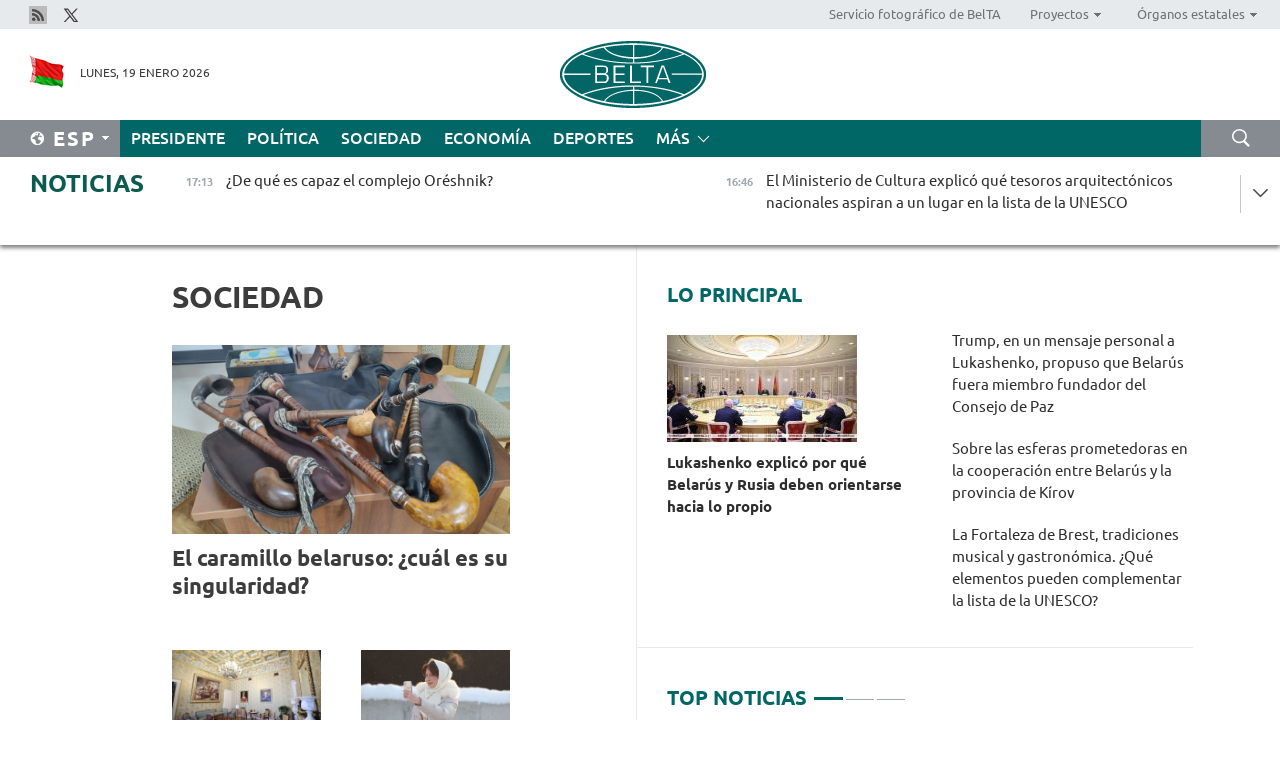

--- FILE ---
content_type: text/html; charset=UTF-8
request_url: https://esp.belta.by/society/page/40/?day=11&month=08&year=22
body_size: 12244
content:
    
    	<!DOCTYPE HTML>
	<html lang="es-ES" >
	<head  prefix="article: https://ogp.me/ns/article#">
		<title>Sociedad Página 40</title>
		<meta http-equiv="Content-Type" content="text/html; charset=utf-8">
                <meta name="viewport" content="width=device-width">
		<link rel="stylesheet" href="/styles/general_styles.css" type="text/css">
                                <link rel="stylesheet" href="/styles/styles2.css?1768833098" type="text/css">
                                <link rel="stylesheet" href="/styles/styles.css?1768833098" type="text/css">
                <link rel="stylesheet" href="/styles/tr_styles.css" type="text/css">
                            <link rel="icon" href="/desimages/fav.png" type="image/png">
		<meta name="keywords" content="Noticias de sociedad, noticias de la vida social, vida social, pensión, campaña de ingreso, centros docentes superiores de Belarús, vivienda en Belarús, educación superior, turismo y agroturismo en Belarús">
		<meta name="description" content="Noticias de sociedad. Turismo en Belarús Página 40">
                
                <link rel = "canonical" href="https://esp.belta.by/society/page/40/">
                
	    		                        <!-- Yandex.Metrika informer -->
<a href="https://metrika.yandex.by/stat/?id=15029098&amp;from=informer"
target="_blank" rel="nofollow"><img src="https://informer.yandex.ru/informer/15029098/1_1_FFFFFFFF_EFEFEFFF_0_pageviews"
style="width:80px; height:15px; border:0; display:none" alt="Яндекс.Метрика" title="Яндекс.Метрика: данные за сегодня (просмотры)" class="ym-advanced-informer" data-cid="15029098" data-lang="ru" /></a>
<!-- /Yandex.Metrika informer -->

<!-- Yandex.Metrika counter -->
<script type="text/javascript" >
   (function(m,e,t,r,i,k,a){m[i]=m[i]||function(){(m[i].a=m[i].a||[]).push(arguments)};
   m[i].l=1*new Date();
   for (var j = 0; j < document.scripts.length; j++) {if (document.scripts[j].src === r) { return; }}
   k=e.createElement(t),a=e.getElementsByTagName(t)[0],k.async=1,k.src=r,a.parentNode.insertBefore(k,a)})
   (window, document, "script", "https://mc.yandex.ru/metrika/tag.js", "ym");

   ym(15029098, "init", {
        clickmap:true,
        trackLinks:true,
        accurateTrackBounce:true,
        webvisor:true
   });
</script>
<noscript><div><img src="https://mc.yandex.ru/watch/15029098" style="position:absolute; left:-9999px;" alt="" /></div></noscript>
<!-- /Yandex.Metrika counter -->

            
                        <meta name="google-site-verification" content="Dd8uWU7VCf77OeeHXR5DHMQmZ-7j6FLk_JRDg71UqnQ" />

            
        

                                                                	</head>
	
	<body>

                
        <a id="top"></a>

    <div class="all   ">
        <div class="ban_main_top">
            
        </div>
        <div class="top_line">
	                <div class="social_icons">
                                          <a href="/rss" title="Rss"  target ="_blank" onmouseover="this.children[0].src='https://esp.belta.by/images/storage/banners/000015_e75332d9759a535dbd02582b38240ace_work.jpg'" onmouseout="this.children[0].src='https://esp.belta.by/images/storage/banners/000015_06c67faab12793f011de90a38aef8cf1_work.jpg'">
                    <img src="https://esp.belta.by/images/storage/banners/000015_06c67faab12793f011de90a38aef8cf1_work.jpg" alt="Rss" title="Rss" />
                </a>
                                              <a href="https://x.com/BeltaNoticias" title="X"  target ="_blank" onmouseover="this.children[0].src='https://esp.belta.by/images/storage/banners/000015_a684634ca82214029cee637c787afde4_work.jpg'" onmouseout="this.children[0].src='https://esp.belta.by/images/storage/banners/000015_37f1cc3c5e7e857bdb12fbc827944851_work.jpg'">
                    <img src="https://esp.belta.by/images/storage/banners/000015_37f1cc3c5e7e857bdb12fbc827944851_work.jpg" alt="X" title="X" />
                </a>
                        </div>
    
	        <script>
        var scroll_items = Array();
    </script>
<div class="projects_menu">
	
                    <div class="projects_menu_item " id="pr_el_114"><a target="_blank"  href="http://photobelta.by/"  title="Servicio fotográfico de BelTA" >
            <span>Servicio fotográfico de BelTA</span>    </a>
            </div>
	
                    <div class="projects_menu_item projects_menu_drop" id="pr_el_112"><a   href="https://esp.belta.by/"  title="Proyectos" >
            <span>Proyectos</span>    </a>
                    <script>
                var scroll_pr_m = "pr_m_112";
                scroll_items[scroll_items.length] = "pr_m_112";
            </script>
          <div class="projects_menu_s" id="pr_m_112">  
           	
                <div class="pr_menu_s_item">
                                                                                                                        <a target="_blank"   href="http://atom.belta.by/en" title="ENERGÍA NUCLEAR EN BELARÚS Y EN EL MUNDO" >ENERGÍA NUCLEAR EN BELARÚS Y EN EL MUNDO</a>
                        
                                    </div>
                       </div> 
            </div>
	
                    <div class="projects_menu_item projects_menu_drop" id="pr_el_115"><a   href="https://esp.belta.by/"  title="Órganos estatales" >
            <span>Órganos estatales</span>    </a>
                    <script>
                var scroll_pr_m = "pr_m_115";
                scroll_items[scroll_items.length] = "pr_m_115";
            </script>
          <div class="projects_menu_s" id="pr_m_115">  
           	
                <div class="pr_menu_s_item">
                                                                                                                        <a target="_blank"   href="http://president.gov.by/en/" title="Presidente de Belarús" >Presidente de Belarús</a>
                        
                                    </div>
            	
                <div class="pr_menu_s_item">
                                                                                                                        <a target="_blank"   href="http://www.government.by/en/" title="Consejo de Ministros" >Consejo de Ministros</a>
                        
                                    </div>
            	
                <div class="pr_menu_s_item">
                                                                                                                        <a target="_blank"   href="http://www.sovrep.gov.by/en/" title="Consejo de la República" >Consejo de la República</a>
                        
                                    </div>
            	
                <div class="pr_menu_s_item">
                                                                                                                        <a target="_blank"   href="http://house.gov.by/en/" title="Cámara de Representantes" >Cámara de Representantes</a>
                        
                                    </div>
            	
                <div class="pr_menu_s_item">
                                                                                                                        <a target="_blank"   href="http://www.kc.gov.by/en/" title="Tribunal Constitucional" >Tribunal Constitucional</a>
                        
                                    </div>
            	
                <div class="pr_menu_s_item">
                                                                                                                        <a target="_blank"   href="http://www.court.gov.by/" title="Tribunal Supremo" >Tribunal Supremo</a>
                        
                                    </div>
            	
                <div class="pr_menu_s_item">
                                                                                                                        <a target="_blank"   href="http://www.kgk.gov.by/en" title="Comité Estatal de Control" >Comité Estatal de Control</a>
                        
                                    </div>
            	
                <div class="pr_menu_s_item">
                                                                                                                        <a target="_blank"   href="http://www.prokuratura.gov.by/en/" title="Fiscalía General" >Fiscalía General</a>
                        
                                    </div>
            	
                <div class="pr_menu_s_item">
                                                                                                                        <a target="_blank"   href="http://www.nbrb.by/engl/" title="Banco Nacional" >Banco Nacional</a>
                        
                                    </div>
            	
                <div class="pr_menu_s_item">
                                                                                                                        <a target="_blank"   href="http://www.mas.by/ru" title="Ministerio de Arquitectura y Construcción" >Ministerio de Arquitectura y Construcción</a>
                        
                                    </div>
            	
                <div class="pr_menu_s_item">
                                                                                                                        <a target="_blank"   href="https://www.mvd.gov.by/en" title="Ministerio del Interior" >Ministerio del Interior</a>
                        
                                    </div>
            	
                <div class="pr_menu_s_item">
                                                                                                                        <a target="_blank"   href="http://minzdrav.gov.by/en/" title="Ministerio de Sanidad" >Ministerio de Sanidad</a>
                        
                                    </div>
            	
                <div class="pr_menu_s_item">
                                                                                                                        <a target="_blank"   href="http://www.mjkx.gov.by/" title="Ministerio de Servicios Comunales" >Ministerio de Servicios Comunales</a>
                        
                                    </div>
            	
                <div class="pr_menu_s_item">
                                                                                                                        <a target="_blank"   href="http://mfa.gov.by/en/" title="Ministerio de Asuntos Exteriores" >Ministerio de Asuntos Exteriores</a>
                        
                                    </div>
            	
                <div class="pr_menu_s_item">
                                                                                                                        <a target="_blank"   href="http://mininform.gov.by/en/" title="Ministerio de Información" >Ministerio de Información</a>
                        
                                    </div>
            	
                <div class="pr_menu_s_item">
                                                                                                                        <a target="_blank"   href="http://www.nalog.gov.by/ru/" title="Ministerio de Impuestos" >Ministerio de Impuestos</a>
                        
                                    </div>
            	
                <div class="pr_menu_s_item">
                                                                                                                        <a target="_blank"   href="http://www.kultura.by/en/" title="Ministerio de Cultura" >Ministerio de Cultura</a>
                        
                                    </div>
            	
                <div class="pr_menu_s_item">
                                                                                                                        <a target="_blank"   href="http://www.mlh.gov.by/en/" title="Ministerio de Economía Forestal" >Ministerio de Economía Forestal</a>
                        
                                    </div>
            	
                <div class="pr_menu_s_item">
                                                                                                                        <a target="_blank"   href="http://www.mil.by/en/" title="Ministerio de Defensa" >Ministerio de Defensa</a>
                        
                                    </div>
            	
                <div class="pr_menu_s_item">
                                                                                                                        <a target="_blank"   href="https://edu.gov.by/en-uk/" title="Ministerio de Educación" >Ministerio de Educación</a>
                        
                                    </div>
            	
                <div class="pr_menu_s_item">
                                                                                                                        <a target="_blank"   href="http://minpriroda.gov.by/en/" title="Ministerio de Recursos Naturales y Protección del Medio Ambiente" >Ministerio de Recursos Naturales y Protección del Medio Ambiente</a>
                        
                                    </div>
            	
                <div class="pr_menu_s_item">
                                                                                                                        <a target="_blank"   href="http://minprom.gov.by/en/home-2/" title="Ministerio de Industria" >Ministerio de Industria</a>
                        
                                    </div>
            	
                <div class="pr_menu_s_item">
                                                                                                                        <a target="_blank"   href="http://www.mpt.gov.by/en/" title="Ministerio de Comunicaciones e Informatización" >Ministerio de Comunicaciones e Informatización</a>
                        
                                    </div>
            	
                <div class="pr_menu_s_item">
                                                                                                                        <a target="_blank"   href="https://www.mshp.gov.by/en/" title="Ministerio de Agricultura y Alimentación" >Ministerio de Agricultura y Alimentación</a>
                        
                                    </div>
            	
                <div class="pr_menu_s_item">
                                                                                                                        <a target="_blank"   href="http://www.mst.by/en" title="Ministerio de Turismo y Deporte" >Ministerio de Turismo y Deporte</a>
                        
                                    </div>
            	
                <div class="pr_menu_s_item">
                                                                                                                        <a target="_blank"   href="https://www.mart.gov.by/en/sites/mart/home.html" title="Ministerio de Regulación Antimonopólica y Comercio" >Ministerio de Regulación Antimonopólica y Comercio</a>
                        
                                    </div>
            	
                <div class="pr_menu_s_item">
                                                                                                                        <a target="_blank"   href="http://www.mintrans.gov.by/ru/" title="Ministerio de Transportes y Comunicaciones" >Ministerio de Transportes y Comunicaciones</a>
                        
                                    </div>
            	
                <div class="pr_menu_s_item">
                                                                                                                        <a target="_blank"   href="http://www.mintrud.gov.by/en" title="Ministerio de Trabajo y Protección Social" >Ministerio de Trabajo y Protección Social</a>
                        
                                    </div>
            	
                <div class="pr_menu_s_item">
                                                                                                                        <a target="_blank"   href="http://mchs.gov.by/" title="Ministerio de Emergencias" >Ministerio de Emergencias</a>
                        
                                    </div>
            	
                <div class="pr_menu_s_item">
                                                                                                                        <a target="_blank"   href="http://www.minfin.gov.by/en/" title="Ministerio de Finanzas" >Ministerio de Finanzas</a>
                        
                                    </div>
            	
                <div class="pr_menu_s_item">
                                                                                                                        <a target="_blank"   href="http://www.economy.gov.by/en" title="Ministerio de Economía" >Ministerio de Economía</a>
                        
                                    </div>
            	
                <div class="pr_menu_s_item">
                                                                                                                        <a target="_blank"   href="http://www.minenergo.gov.by/en" title="Ministerio de Energía" >Ministerio de Energía</a>
                        
                                    </div>
            	
                <div class="pr_menu_s_item">
                                                                                                                        <a target="_blank"   href="http://minjust.gov.by/en/" title="Ministerio de Justicia" >Ministerio de Justicia</a>
                        
                                    </div>
            	
                <div class="pr_menu_s_item">
                                                                                                                        <a target="_blank"   href="https://www.vpk.gov.by/en/" title="Comité Estatal de Industria Militar" >Comité Estatal de Industria Militar</a>
                        
                                    </div>
            	
                <div class="pr_menu_s_item">
                                                                                                                        <a target="_blank"   href="http://www.kgb.by/en/" title="Comité de Seguridad Estatal" >Comité de Seguridad Estatal</a>
                        
                                    </div>
            	
                <div class="pr_menu_s_item">
                                                                                                                        <a target="_blank"   href="http://www.gki.gov.by/en/" title="Comité Estatal de Bienes" >Comité Estatal de Bienes</a>
                        
                                    </div>
            	
                <div class="pr_menu_s_item">
                                                                                                                        <a target="_blank"   href="http://www.gknt.gov.by/en/" title="Comité Estatal de Ciencia y Tecnología" >Comité Estatal de Ciencia y Tecnología</a>
                        
                                    </div>
            	
                <div class="pr_menu_s_item">
                                                                                                                        <a target="_blank"   href="https://gosstandart.gov.by/en/" title="Comité Estatal de Normalización" >Comité Estatal de Normalización</a>
                        
                                    </div>
            	
                <div class="pr_menu_s_item">
                                                                                                                        <a target="_blank"   href="https://gpk.gov.by/en/" title="Comité Fronterizo Estatal" >Comité Fronterizo Estatal</a>
                        
                                    </div>
            	
                <div class="pr_menu_s_item">
                                                                                                                        <a target="_blank"   href="http://www.gtk.gov.by/en" title="Comité Aduanero Estatal" >Comité Aduanero Estatal</a>
                        
                                    </div>
            	
                <div class="pr_menu_s_item">
                                                                                                                        <a target="_blank"   href="http://www.belstat.gov.by/en/" title="Comité Nacional de Estadística" >Comité Nacional de Estadística</a>
                        
                                    </div>
            	
                <div class="pr_menu_s_item">
                                                                                                                        <a target="_blank"   href="http://sk.gov.by/en/" title="Comité de Instrucción" >Comité de Instrucción</a>
                        
                                    </div>
            	
                <div class="pr_menu_s_item">
                                                                                                                        <a target="_blank"   href="http://brest-region.gov.by/index.php/en/" title="Comité Ejecutivo de la provincia de Brest" >Comité Ejecutivo de la provincia de Brest</a>
                        
                                    </div>
            	
                <div class="pr_menu_s_item">
                                                                                                                        <a target="_blank"   href="http://www.vitebsk-region.gov.by/en" title="Comité Ejecutivo de la provincia de Vítebsk" >Comité Ejecutivo de la provincia de Vítebsk</a>
                        
                                    </div>
            	
                <div class="pr_menu_s_item">
                                                                                                                        <a target="_blank"   href="http://gomel-region.gov.by/en/" title="Comité Ejecutivo de la provincia de Gómel" >Comité Ejecutivo de la provincia de Gómel</a>
                        
                                    </div>
            	
                <div class="pr_menu_s_item">
                                                                                                                        <a target="_blank"   href="http://www.region.grodno.by/ru/" title="Comité Ejecutivo de la provincia de Grodno" >Comité Ejecutivo de la provincia de Grodno</a>
                        
                                    </div>
            	
                <div class="pr_menu_s_item">
                                                                                                                        <a target="_blank"   href="http://www.minsk-region.gov.by/en/" title="Comité Ejecutivo de la provincia de Minsk" >Comité Ejecutivo de la provincia de Minsk</a>
                        
                                    </div>
            	
                <div class="pr_menu_s_item">
                                                                                                                        <a target="_blank"   href="http://mogilev-region.gov.by/" title="Comité Ejecutivo de la provincia de Moguiliov" >Comité Ejecutivo de la provincia de Moguiliov</a>
                        
                                    </div>
            	
                <div class="pr_menu_s_item">
                                                                                                                        <a target="_blank"   href="http://minsk.gov.by/en/" title="Comité Ejecutivo de la ciudad de Minsk" >Comité Ejecutivo de la ciudad de Minsk</a>
                        
                                    </div>
                       </div> 
            </div>
</div>

     
        </div>
        <div class="header">
            <div class="header_date">
                                            <a class="header_flag" href="/" title="Flag"  target ="_blank">
                <img 
                    src="https://esp.belta.by/images/storage/banners/000202_195d2019dea510c21d1786ef48d5d126_work.jpg" 
                    alt="Flag" 
                    title="Flag" 
                                    />
            </a>
            
                Lunes, 19 Enero 2026
            </div>
	            	        <div class="logo">
            
                                                                    <a href="/" title="Agencia Telegráfica de Belarús"  target ="_self">
                            <span class="logo_img"><img src="https://esp.belta.by/images/storage/banners/000016_611c826de02523f480553429b10f429f_work.jpg" alt="Agencia Telegráfica de Belarús" title="Agencia Telegráfica de Belarús" /></span>
                                                    </a>
                                                        </div>
    
            <div class="weather_currency">
                <div class="weather_currency_inner">
                
	 	
                </div>
	    
            </div>
        </div>
    <div class="menu_line" >

	    <div class="main_langs" id="main_langs">
            <div class="main_langs_inner" id="main_langs_inner">
	
                                    <div class="main_lang_item" ><a target="_blank"   href="http://belta.by" title="Рус" >Рус</a></div>
        	
                                    <div class="main_lang_item" ><a target="_blank"   href="http://blr.belta.by" title="Бел" >Бел</a></div>
        	
                                    <div class="main_lang_item" ><a target="_blank"   href="https://pol.belta.by/" title="Pl" >Pl</a></div>
        	
                                    <div class="main_lang_item" ><a target="_blank"   href="http://eng.belta.by/" title="Eng" >Eng</a></div>
        	
                                    <div class="main_lang_item" ><a target="_blank"   href="http://deu.belta.by/" title="Deu" >Deu</a></div>
        	
                                                    	
                                    <div class="main_lang_item" ><a target="_blank"   href="http://chn.belta.by/" title="中文" >中文</a></div>
        </div>
<div class="main_lang_item main_lang_selected" ><a   href="https://esp.belta.by/" title="Esp">Esp</a></div>
</div>
		

	       <div class="h_menu_fp" id="h_menu_fp" >
    <div class="h_menu_title" id="h_menu_title">
                Menú
    </div>
            <div class="h_menu_s" id="h_menu_s"></div>
        <div class="menu_more">
            <div class="menu_more_title" id="h_menu_more" >Más </div>
                    <div id="h_menu" class="h_menu">
                <div class="content_all_margin">
	                        <div class="menu_els" id="h_menu_line_1">
                                                            <div class="menu_item " id="h_menu_item_1_1">
                            <a   href="https://esp.belta.by/president/" title="Presidente">Presidente</a>
                        </div>
                                                                                <div class="menu_item " id="h_menu_item_1_2">
                            <a   href="https://esp.belta.by/politics/" title="Política">Política</a>
                        </div>
                                                                                <div class="menu_item menu_item_selected" id="h_menu_item_1_3">
                            <a   href="https://esp.belta.by/society/" title="Sociedad">Sociedad</a>
                        </div>
                                                                                <div class="menu_item " id="h_menu_item_1_4">
                            <a   href="https://esp.belta.by/economics/" title="Economía">Economía</a>
                        </div>
                                                                                <div class="menu_item " id="h_menu_item_1_5">
                            <a   href="https://esp.belta.by/sport/" title="Deportes">Deportes</a>
                        </div>
                                                </div>
                                            <div class="menu_els" id="h_menu_line_2">
                                                            <div class="menu_item " id="h_menu_item_2_1">
                            <a   href="https://esp.belta.by/video/" title="Vídeo">Vídeo</a>
                        </div>
                                                </div>
                            </div>
       
    </div>
                    </div>
           </div>            
	


	
    
    
	    <div class="search_btn" onclick="open_search('search')"></div>
<form action="/search/getResultsForPeriod/" id="search">
    <input type="text" name="query" value="" placeholder="Búsqueda por el sitio" class="search_edit"/>
    <input type="submit" value="Búsqueda" class="search_submit" />
    <div class="clear"></div>
        <div class="fp_search_where">
        <span id="fp_search_where">Lugar de búsqueda:</span>
            <input type="radio" name="group" value="0" id="group_0"/><label for="group_0">Buscar en todas las secciones</label>
                            </div>
       <div class="fp_search_where">
        <span id="fp_search_when">En el período</span>
            <input type="radio" name="period" value="0" id="period_0"/><label for="period_0">En todo el período</label>
            <input type="radio" name="period" value="1" id="period_1"/><label for="period_1">En un día</label>
            <input type="radio" name="period" value="2" id="period_2"/><label for="period_2">En una semana</label>
            <input type="radio" name="period" value="3" id="period_3"/><label for="period_3">En un mes</label>
            <input type="radio" name="period" value="4" id="period_4"/><label for="period_4">En un año</label>
                </div>
    <div class="search_close close_btn" onclick="close_search('search')"></div>
</form>
   

    </div>
    <div class="top_lenta_inner">
  <div class="top_lenta">
    <a href="/" title="Ir al inicio" class="tl_logo"></a>
    <div class="tl_title">
                    <a href="https://esp.belta.by/all_news" title="Noticias">Noticias</a>
            </div>
                            <div class="tl_inner" id="tl_inner">
        
        <div class="tl_item">
	        	            	        	                                                                        	                	                                <a  href="https://esp.belta.by/society/view/de-qu-es-capaz-el-complejo-orshnik-88732-2026/"   title="
 ¿De qué es capaz el complejo Oréshnik?
 ">
                    <span class="tl_date">
                                                                                                <span>17:13</span>
                    </span>
                    <span class="tl_news">
 ¿De qué es capaz el complejo Oréshnik?
 </span>
                    <span class="tl_node">Sociedad</span>
                </a>
        </div>
        
        <div class="tl_item">
	        	            	        	                                                                        	                	                                <a  href="https://esp.belta.by/society/view/el-ministerio-de-cultura-explic-qu-tesoros-arquitectnicos-nacionales-aspiran-a-un-lugar-en-la-lista-de-88730-2026/"   title="El Ministerio de Cultura explicó qué tesoros arquitectónicos nacionales aspiran a un lugar en la lista de la UNESCO">
                    <span class="tl_date">
                                                                                                <span>16:46</span>
                    </span>
                    <span class="tl_news">El Ministerio de Cultura explicó qué tesoros arquitectónicos nacionales aspiran a un lugar en la lista de la UNESCO</span>
                    <span class="tl_node">Sociedad</span>
                </a>
        </div>
        
        <div class="tl_item">
	        	            	        	                                                                        	                	                                <a  href="https://esp.belta.by/politics/view/la-parte-belarusa-recibi-un-mensaje-personal-de-trump-dirigido-al-presidente-de-belars-88731-2026/"   title="Trump, en un mensaje personal a Lukashenko, propuso que Belarús fuera miembro fundador del Consejo de Paz">
                    <span class="tl_date">
                                                                                                <span>16:08</span>
                    </span>
                    <span class="tl_news">Trump, en un mensaje personal a Lukashenko, propuso que Belarús fuera miembro fundador del Consejo de Paz</span>
                    <span class="tl_node">Política</span>
                </a>
        </div>
        
        <div class="tl_item">
	        	            	        	                                                                        	                	                                <a  href="https://esp.belta.by/politics/view/en-estambul-se-determinaron-las-prioridades-del-trabajo-del-consejo-empresarial-belaruso-turco-88729-2026/"   title="En Estambul se determinaron las prioridades del trabajo del consejo empresarial belaruso-turco">
                    <span class="tl_date">
                                                                                                <span>16:00</span>
                    </span>
                    <span class="tl_news">En Estambul se determinaron las prioridades del trabajo del consejo empresarial belaruso-turco</span>
                    <span class="tl_node">Política</span>
                </a>
        </div>
        
        <div class="tl_item">
	        	            	        	                                                                        	                	                                <a  href="https://esp.belta.by/economics/view/sobre-las-esferas-prometedoras-en-la-cooperacin-entre-belars-y-la-provincia-de-krov-88728-2026/"   title="Sobre las esferas prometedoras en la cooperación entre Belarús y la provincia de Kírov">
                    <span class="tl_date">
                                                                                                <span>15:31</span>
                    </span>
                    <span class="tl_news">Sobre las esferas prometedoras en la cooperación entre Belarús y la provincia de Kírov</span>
                    <span class="tl_node">Economía</span>
                </a>
        </div>
        
        <div class="tl_item">
	        	            	        	                                                                        	                	                                <a  href="https://esp.belta.by/society/view/desde-principios-de-ao-ms-de-56-mil-extranjeros-visitaron-belars-sin-visado-88727-2026/"   title="
 Desde principios de año más de 5,6 mil extranjeros visitaron Belarús sin visado
 ">
                    <span class="tl_date">
                                                                                                <span>15:03</span>
                    </span>
                    <span class="tl_news">
 Desde principios de año más de 5,6 mil extranjeros visitaron Belarús sin visado
 </span>
                    <span class="tl_node">Sociedad</span>
                </a>
        </div>
        
        <div class="tl_item">
	        	            	        	                                                                        	                	                                <a  href="https://esp.belta.by/partner_news/view/cientficos-rusos-identifican-una-posible-causa-de-la-extincin-de-los-mamuts-88724-2026/"   title="Científicos rusos identifican una posible causa de la extinción de los mamuts  ">
                    <span class="tl_date">
                                                                                                <span>14:35</span>
                    </span>
                    <span class="tl_news">Científicos rusos identifican una posible causa de la extinción de los mamuts  </span>
                    <span class="tl_node">Socios</span>
                </a>
        </div>
        
        <div class="tl_item">
	        	            	        	                                                                        	                	                                <a  href="https://esp.belta.by/society/view/el-ministro-de-trabajo-y-proteccin-social-sobre-puntos-de-referencia-en-el-mercado-laboral-88717-2026/"   title="El ministro de Trabajo y Protección Social sobre puntos de referencia en el mercado laboral">
                    <span class="tl_date">
                                                                                                <span>14:06</span>
                    </span>
                    <span class="tl_news">El ministro de Trabajo y Protección Social sobre puntos de referencia en el mercado laboral</span>
                    <span class="tl_node">Sociedad</span>
                </a>
        </div>
        
        <div class="tl_item">
	        	            	        	                                                                        	                	                                <a  href="https://esp.belta.by/society/view/cmo-los-animales-en-el-zoolgico-de-grodno-se-alegran-del-invierno-88726-2026/"   title="
 Cómo los animales en el zoológico de Grodno se alegran del invierno
 ">
                    <span class="tl_date">
                                                                                                <span>13:32</span>
                    </span>
                    <span class="tl_news">
 Cómo los animales en el zoológico de Grodno se alegran del invierno
 </span>
                    <span class="tl_node">Sociedad</span>
                </a>
        </div>
        
        <div class="tl_item">
	        	            	        	                                                                        	                	                                <a  href="https://esp.belta.by/president/view/lukashenko-cont-por-qu-cuestin-se-preocupa-durante-las-heladas-88725-2026/"   title="Lukashenko contó por qué cuestión se preocupa durante las heladas">
                    <span class="tl_date">
                                                                                                <span>13:04</span>
                    </span>
                    <span class="tl_news">Lukashenko contó por qué cuestión se preocupa durante las heladas</span>
                    <span class="tl_node">Presidente</span>
                </a>
        </div>
        
        <div class="tl_item">
	        	            	        	                                                                        	                	                                <a  href="https://esp.belta.by/president/view/lukashenko-sobre-ucrania-lo-resolveremos-lo-de-la-guerra-ahora-ms-que-nunca-existe-esa-posibilidad-88723-2026/"   title="
 Lukashenko sobre Ucrania: Lo resolveremos lo de la guerra, ahora más que nunca existe esa posibilidad
 ">
                    <span class="tl_date">
                                                                                                <span>12:37</span>
                    </span>
                    <span class="tl_news">
 Lukashenko sobre Ucrania: Lo resolveremos lo de la guerra, ahora más que nunca existe esa posibilidad
 </span>
                    <span class="tl_node">Presidente</span>
                </a>
        </div>
        
        <div class="tl_item">
	        	            	        	                                                                        	                	                                <a  href="https://esp.belta.by/president/view/lukashenko-explic-por-qu-belars-y-rusia-deben-orientarse-hacia-lo-propio-88722-2026/"   title="
 Lukashenko explicó por qué Belarús y Rusia deben orientarse hacia lo propio
 ">
                    <span class="tl_date">
                                                                                                <span>12:28</span>
                    </span>
                    <span class="tl_news">
 Lukashenko explicó por qué Belarús y Rusia deben orientarse hacia lo propio
 </span>
                    <span class="tl_node">Presidente</span>
                </a>
        </div>
        
        <div class="tl_item">
	        	            	        	                                                                        	                	                                <a  href="https://esp.belta.by/president/view/lukashenko-elogi-a-trump-por-su-franqueza-88721-2026/"   title="Lukashenko elogió a Trump por su franqueza">
                    <span class="tl_date">
                                                                                                <span>12:22</span>
                    </span>
                    <span class="tl_news">Lukashenko elogió a Trump por su franqueza</span>
                    <span class="tl_node">Presidente</span>
                </a>
        </div>
        
        <div class="tl_item">
	        	            	        	                                                                        	                	                                <a  href="https://esp.belta.by/president/view/lukashenko-se-pronunci-a-favor-de-relaciones-de-asociacin-con-la-ue-88720-2026/"   title="
 Lukashenko se pronunció a favor de relaciones de asociación con la UE
 ">
                    <span class="tl_date">
                                                                                                <span>12:19</span>
                    </span>
                    <span class="tl_news">
 Lukashenko se pronunció a favor de relaciones de asociación con la UE
 </span>
                    <span class="tl_node">Presidente</span>
                </a>
        </div>
        
        <div class="tl_item">
	        	            	        	                                                                        	                	                                <a  href="https://esp.belta.by/society/view/letonia-extendi-por-un-mes-la-prohibicin-de-vuelos-nocturnos-a-lo-largo-de-las-fronteras-con-belars-88715-2026/"   title="
 Letonia extendió por un mes la prohibición de vuelos nocturnos a lo largo de las fronteras con Belarús
 ">
                    <span class="tl_date">
                                                                                                <span>11:52</span>
                    </span>
                    <span class="tl_news">
 Letonia extendió por un mes la prohibición de vuelos nocturnos a lo largo de las fronteras con Belarús
 </span>
                    <span class="tl_node">Sociedad</span>
                </a>
        </div>
        
        <div class="tl_item">
	        	            	        	                                                                        	                	                                <a  href="https://esp.belta.by/president/view/lukashenko-belars-y-la-provincia-de-krov-planean-duplicar-el-comercio-88719-2026/"   title="
 Lukashenko: Belarús y la provincia de Kírov planean duplicar el comercio
 ">
                    <span class="tl_date">
                                                                                                <span>11:26</span>
                    </span>
                    <span class="tl_news">
 Lukashenko: Belarús y la provincia de Kírov planean duplicar el comercio
 </span>
                    <span class="tl_node">Presidente</span>
                </a>
        </div>
        
        <div class="tl_item">
	        	            	        	                                                                        	                	                                <a  href="https://esp.belta.by/society/view/opinin-dnde-puede-tropezar-eeuu-88714-2026/"   title="Opinión: ¿Dónde puede tropezar EEUU?">
                    <span class="tl_date">
                                                                                                <span>11:17</span>
                    </span>
                    <span class="tl_news">Opinión: ¿Dónde puede tropezar EEUU?</span>
                    <span class="tl_node">Sociedad</span>
                </a>
        </div>
        
        <div class="tl_item">
	        	            	        	                                                                        	                	                                <a  href="https://esp.belta.by/society/view/experto-militar-sobre-trump-y-su-deseo-de-apoderarse-de-groenlandia-88713-2026/"   title="
 Experto militar sobre Trump y su deseo de apoderarse de Groenlandia
 ">
                    <span class="tl_date">
                                                                                                <span>10:45</span>
                    </span>
                    <span class="tl_news">
 Experto militar sobre Trump y su deseo de apoderarse de Groenlandia
 </span>
                    <span class="tl_node">Sociedad</span>
                </a>
        </div>
        
        <div class="tl_item">
	        	            	        	                                                                        	                	                                <a  href="https://esp.belta.by/society/view/el-caramillo-belaruso-cul-es-su-singularidad-88710-2026/"   title="El caramillo belaruso: ¿cuál es su singularidad?">
                    <span class="tl_date">
                                                                                                <span>10:19</span>
                    </span>
                    <span class="tl_news">El caramillo belaruso: ¿cuál es su singularidad?</span>
                    <span class="tl_node">Sociedad</span>
                </a>
        </div>
        
        <div class="tl_item">
	        	            	        	                                                                        	                	                                <a  href="https://esp.belta.by/society/view/los-creyentes-ortodoxos-celebran-la-epifana-del-seor-88712-2026/"   title="Los creyentes ortodoxos celebran la Epifanía del Señor">
                    <span class="tl_date">
                                                                                                <span>09:52</span>
                    </span>
                    <span class="tl_news">Los creyentes ortodoxos celebran la Epifanía del Señor</span>
                    <span class="tl_node">Sociedad</span>
                </a>
        </div>
        
        <div class="tl_item">
	        	            	        	                                                                        	                	                                <a  href="https://esp.belta.by/president/view/lukashenko-felicit-a-los-socorristas-por-su-da-profesional-88711-2026/"   title="Lukashenko felicitó a los socorristas por su día profesional">
                    <span class="tl_date">
                                                                                                <span>09:26</span>
                    </span>
                    <span class="tl_news">Lukashenko felicitó a los socorristas por su día profesional</span>
                    <span class="tl_node">Presidente</span>
                </a>
        </div>
        
        <div class="tl_item">
	        	            	        	                                                                        	                	                                <a  href="https://esp.belta.by/society/view/la-fortaleza-de-brest-tradiciones-musical-y-gastronmica-qu-elementos-pueden-complementar-la-lista-de-la-88707-2026/"   title="
 La Fortaleza de Brest, tradiciones musical y gastronómica. ¿Qué elementos pueden complementar la lista de la UNESCO?
 ">
                    <span class="tl_date">
                                                                                                <span>09:00</span>
                    </span>
                    <span class="tl_news">
 La Fortaleza de Brest, tradiciones musical y gastronómica. ¿Qué elementos pueden complementar la lista de la UNESCO?
 </span>
                    <span class="tl_node">Sociedad</span>
                </a>
        </div>
        
        <div class="tl_item">
	        	            	            	            	        	                            <div class="lenta_date_box">
                    <div class="lenta_date">
                   	               18.01.26
	                              <div class="line"></div>
                    </div>
                    </div>
	                                                                        	                	                                <a  href="https://esp.belta.by/president/view/lukashenko-se-sumergi-en-agua-helada-en-la-epifana-88708-2026/"   title="Lukashenko se sumergió en agua helada en la Epifanía">
                    <span class="tl_date">
                                                                                                    <span class="lenta_date_past">18.01.26</span>
                                                <span>22:05</span>
                    </span>
                    <span class="tl_news">Lukashenko se sumergió en agua helada en la Epifanía</span>
                    <span class="tl_node">Presidente</span>
                </a>
        </div>
        
        <div class="tl_item">
	        	            	        	                                                                        	                	                                <a  href="https://esp.belta.by/society/view/joven-prspera-y-feliz-as-es-como-el-ministerio-de-trabajo-ve-a-la-familia-belarusa-en-5-10-aos-88709-2026/"   title="
 Joven, próspera y feliz. Así es como el Ministerio de Trabajo ve a la familia belarusa en 5-10 años
 ">
                    <span class="tl_date">
                                                                                                    <span class="lenta_date_past">18.01.26</span>
                                                <span>21:37</span>
                    </span>
                    <span class="tl_news">
 Joven, próspera y feliz. Así es como el Ministerio de Trabajo ve a la familia belarusa en 5-10 años
 </span>
                    <span class="tl_node">Sociedad</span>
                </a>
        </div>
        
        <div class="tl_item">
	        	            	        	                                                                        	                	                                <a  href="https://esp.belta.by/society/view/experta-explica-por-qu-la-toma-de-groenlandia-por-parte-de-eeuu-podra-afectar-a-china-88706-2026/"   title="Experta explica por qué la toma de Groenlandia por parte de EEUU podría afectar a China">
                    <span class="tl_date">
                                                                                                    <span class="lenta_date_past">18.01.26</span>
                                                <span>17:58</span>
                    </span>
                    <span class="tl_news">Experta explica por qué la toma de Groenlandia por parte de EEUU podría afectar a China</span>
                    <span class="tl_node">Sociedad</span>
                </a>
        </div>
        
        <div class="tl_item">
	        	            	        	                                                                        	                	                                <a  href="https://esp.belta.by/society/view/el-experto-militar-sobre-la-postura-de-trump-88705-2026/"   title="El experto militar sobre la postura de Trump">
                    <span class="tl_date">
                                                                                                    <span class="lenta_date_past">18.01.26</span>
                                                <span>17:12</span>
                    </span>
                    <span class="tl_news">El experto militar sobre la postura de Trump</span>
                    <span class="tl_node">Sociedad</span>
                </a>
        </div>
        
        <div class="tl_item">
	        	            	        	                                                                        	                	                                <a  href="https://esp.belta.by/society/view/por-qu-estados-unidos-necesita-groenlandia-y-qu-tiene-que-ver-rusia-88703-2026/"   title="Por qué Estados Unidos necesita Groenlandia y qué tiene que ver Rusia">
                    <span class="tl_date">
                                                                                                    <span class="lenta_date_past">18.01.26</span>
                                                <span>16:27</span>
                    </span>
                    <span class="tl_news">Por qué Estados Unidos necesita Groenlandia y qué tiene que ver Rusia</span>
                    <span class="tl_node">Sociedad</span>
                </a>
        </div>
        
        <div class="tl_item">
	        	            	        	                                                                        	                	                                <a  href="https://esp.belta.by/president/view/lukashenko-tokyev-trabaj-como-traductor-conoce-el-chino-a-la-perfeccin-sobre-militares-medios-de-88704-2026/"   title="
 Lukashenko: Tokáyev trabajó como traductor, conoce el chino a la perfección // Sobre militares, medios de comunicación y terneros
 ">
                    <span class="tl_date">
                                                                                                    <span class="lenta_date_past">18.01.26</span>
                                                <span>16:18</span>
                    </span>
                    <span class="tl_news">
 Lukashenko: Tokáyev trabajó como traductor, conoce el chino a la perfección // Sobre militares, medios de comunicación y terneros
 </span>
                    <span class="tl_node">Presidente</span>
                </a>
        </div>
        
        <div class="tl_item">
	        	            	        	                                                                        	                	                                <a  href="https://esp.belta.by/sport/view/sobolenko-avanza-a-la-segunda-ronda-del-abierto-de-australia-88702-2026/"   title="Sobolenko avanza a la segunda ronda del Abierto de Australia">
                    <span class="tl_date">
                                                                                                    <span class="lenta_date_past">18.01.26</span>
                                                <span>15:45</span>
                    </span>
                    <span class="tl_news">Sobolenko avanza a la segunda ronda del Abierto de Australia</span>
                    <span class="tl_node">Deportes</span>
                </a>
        </div>
        
        <div class="tl_item">
	        	            	        	                                                                        	                	                                <a  href="https://esp.belta.by/economics/view/tanzania-interesada-en-desarrollar-lazos-mutuamente-beneficiosos-con-belaz-88701-2026/"   title="Tanzania interesada en desarrollar lazos mutuamente beneficiosos con BelAZ">
                    <span class="tl_date">
                                                                                                    <span class="lenta_date_past">18.01.26</span>
                                                <span>15:11</span>
                    </span>
                    <span class="tl_news">Tanzania interesada en desarrollar lazos mutuamente beneficiosos con BelAZ</span>
                    <span class="tl_node">Economía</span>
                </a>
        </div>
        <a class="all_news" href="https://esp.belta.by/all_news" title="Todas las noticias">Todas las noticias</a> 
    </div>
    <div class="tl_arrow" title="" id="tl_arrow"></div>
    <a class="all_news main_left_col" href="https://esp.belta.by/all_news" title="Todas las noticias">Todas las noticias</a> 
  </div>
    
</div>    <div class="main">
      <div class="content">  
          <div class="content_margin">       
        	    
						    <div class="content_margin">    
	<h1 class="upper">Sociedad</h1>
	    <div class="main_in_rubric">
                                                                <a href="https://esp.belta.by/society/view/el-caramillo-belaruso-cul-es-su-singularidad-88710-2026/"  title="El caramillo belaruso: ¿cuál es su singularidad?" class="news_with_rubric_img">
                <img src="https://esp.belta.by/images/storage/news/with_archive/2026/000022_1768765585_88710_big.jpg" alt="Foto del Centro Metodológico de Creatividad Popular de Grodno" title="Foto del Centro Metodológico de Creatividad Popular de Grodno"/>
            </a>
                <a href="https://esp.belta.by/society/view/el-caramillo-belaruso-cul-es-su-singularidad-88710-2026/"  title="El caramillo belaruso: ¿cuál es su singularidad?" class="main_news1_title">
            El caramillo belaruso: ¿cuál es su singularidad?
        </a>
            </div>

    <div >
	                                                                                                                        <div class="news_item_main">
                                            <a href="https://esp.belta.by/society/view/el-ministerio-de-cultura-explic-qu-tesoros-arquitectnicos-nacionales-aspiran-a-un-lugar-en-la-lista-de-88730-2026/"  title="El Ministerio de Cultura explicó qué tesoros arquitectónicos nacionales aspiran a un lugar en la lista de la UNESCO" class="news_with_rubric_img">
                           <img src="https://esp.belta.by/images/storage/news/with_archive/2026/000022_1768827575_88730_medium.jpg" alt="" title=""/>
                        </a>
                                        <a href="https://esp.belta.by/society/view/el-ministerio-de-cultura-explic-qu-tesoros-arquitectnicos-nacionales-aspiran-a-un-lugar-en-la-lista-de-88730-2026/"  title="El Ministerio de Cultura explicó qué tesoros arquitectónicos nacionales aspiran a un lugar en la lista de la UNESCO">
                            El Ministerio de Cultura explicó qué tesoros arquitectónicos nacionales aspiran a un lugar en la lista de la UNESCO
                    </a>
            </div>
	                                                                                                                        <div class="news_item_main">
                                            <a href="https://esp.belta.by/society/view/desde-principios-de-ao-ms-de-56-mil-extranjeros-visitaron-belars-sin-visado-88727-2026/"  title="
 Desde principios de año más de 5,6 mil extranjeros visitaron Belarús sin visado
 " class="news_with_rubric_img">
                           <img src="https://esp.belta.by/images/storage/news/with_archive/2026/000022_1768820195_88727_medium.jpg" alt="" title=""/>
                        </a>
                                        <a href="https://esp.belta.by/society/view/desde-principios-de-ao-ms-de-56-mil-extranjeros-visitaron-belars-sin-visado-88727-2026/"  title="
 Desde principios de año más de 5,6 mil extranjeros visitaron Belarús sin visado
 ">
                            
 Desde principios de año más de 5,6 mil extranjeros visitaron Belarús sin visado
 
                    </a>
            </div>
	    </div>
    </div>    
	<div class="content_margin" id="inner">    
	                  	           	     
                       
                                                                                          <div class="new_date">
                    <div class="day">16</div><div class="month_year"><span>.</span>12.25</div>
                </div>
                           <div class="news_item">
               <div class="date">18:08</div>
		<a href="/society/view/en-qu-est-orientado-el-programa-de-desarrollo-socioeconmico-hasta-2030-87814-2025/"  title="
 En qué está orientado el programa de desarrollo socioeconómico hasta 2030
 " class="rubric_item_title">
			
 En qué está orientado el programa de desarrollo socioeconómico hasta 2030
 
		</a>
    
        </div>
                  	           	     
                       
                                         <div class="news_item">
               <div class="date">17:40</div>
		<a href="/society/view/el-experto-sobre-desafos-econmicos-que-determinan-prioridades-del-programa-de-desarrollo-socioeconmico-87816-2025/"  title="
 El experto sobre desafíos económicos que determinan prioridades del programa de desarrollo socioeconómico hasta 2030
 " class="rubric_item_title">
			
 El experto sobre desafíos económicos que determinan prioridades del programa de desarrollo socioeconómico hasta 2030
 
		</a>
    
        </div>
                  	           	     
                       
                                         <div class="news_item">
               <div class="date">17:05</div>
		<a href="/society/view/el-delegado-de-la-asamblea-popular-de-toda-belars-sobre-el-programa-de-desarrollo-socioeconmico-87812-2025/"  title="El delegado de la Asamblea Popular de toda Belarús sobre el programa de desarrollo socioeconómico" class="rubric_item_title">
			El delegado de la Asamblea Popular de toda Belarús sobre el programa de desarrollo socioeconómico
		</a>
    
        </div>
                  	           	     
                       
                                         <div class="news_item">
               <div class="date">16:30</div>
		<a href="/society/view/experto-militar-sobre-la-discusin-de-seguridad-nacional-en-la-asamblea-popular-de-toda-belars-87811-2025/"  title="
 Experto militar sobre la discusión de seguridad nacional en la Asamblea Popular de toda Belarús
 " class="rubric_item_title">
			
 Experto militar sobre la discusión de seguridad nacional en la Asamblea Popular de toda Belarús
 
		</a>
    
        </div>
                  	           	     
                       
                                         <div class="news_item">
               <div class="date">13:55</div>
		<a href="/society/view/grlov-sobre-el-papel-de-la-asamblea-popular-de-toda-belars-en-la-determinacin-del-futuro-del-pas-87806-2025/"  title="Górlov sobre el papel de la Asamblea Popular de toda Belarús en la determinación del futuro del país" class="rubric_item_title">
			Górlov sobre el papel de la Asamblea Popular de toda Belarús en la determinación del futuro del país
		</a>
    
        </div>
                  	           	     
                       
                                         <div class="news_item">
               <div class="date">11:55</div>
		<a href="/society/view/los-vuelos-chrter-a-los-centros-tursticos-de-turkiye-desde-belars-comienzan-el-17-de-abril-87801-2025/"  title="
 Los vuelos chárter a los centros turísticos de Türkiye desde Belarús comienzan el 17 de abril
 " class="rubric_item_title">
			
 Los vuelos chárter a los centros turísticos de Türkiye desde Belarús comienzan el 17 de abril
 
		</a>
    
        </div>
                  	           	     
                       
                                         <div class="news_item">
               <div class="date">09:33</div>
		<a href="/society/view/ms-de-214-mil-extranjeros-han-llegado-a-belars-sin-visado-desde-principios-de-ao-87795-2025/"  title="Más de 214 mil extranjeros han llegado a Belarús sin visado desde principios de año " class="rubric_item_title">
			Más de 214 mil extranjeros han llegado a Belarús sin visado desde principios de año 
		</a>
    
        </div>
                  	           	     
                       
                                                                                          <div class="new_date">
                    <div class="day">15</div><div class="month_year"><span>.</span>12.25</div>
                </div>
                           <div class="news_item">
               <div class="date">18:53</div>
		<a href="/society/view/jrenin-colegas-zimbabuenses-interesados-en-la-experiencia-belarusa-en-la-formacin-de-pilotos-militares-87794-2025/"  title="Jrenin: Colegas zimbabuenses interesados en la experiencia belarusa en la formación de pilotos militares" class="rubric_item_title">
			Jrenin: Colegas zimbabuenses interesados en la experiencia belarusa en la formación de pilotos militares
		</a>
    
        </div>
                  	           	     
                       
                                         <div class="news_item">
               <div class="date">18:16</div>
		<a href="/society/view/el-rbol-de-navidad-principal-del-pas-se-ilumin-con-luces-festivas-87793-2025/"  title="El Árbol de Navidad principal del país se iluminó con luces festivas" class="rubric_item_title">
			El Árbol de Navidad principal del país se iluminó con luces festivas
		</a>
    
        </div>
                  	           	     
                       
                                         <div class="news_item">
               <div class="date">18:00</div>
		<a href="/society/view/qu-se-sabe-de-la-prxima-reunin-de-la-asamblea-popular-de-toda-belars-87777-2025/"  title="
 ¿Qué se sabe de la próxima reunión de la Asamblea Popular de toda Belarús? 
 " class="rubric_item_title">
			
 ¿Qué se sabe de la próxima reunión de la Asamblea Popular de toda Belarús? 
 
		</a>
    
        </div>
 
        
				        	<div class="pages pages_shift" id="pages">
               <div class="pages_inner">
				                    <a href="/society/page/39/?day=15&month=12&year=25" title="Anterior" class="p_prev" >Anterior</a>
				                    <a href="/society/page/21/?day=15&month=12&year=25" title="" class="p_prev_block" >[21..31]</a>
				                    <a href="/society/page/31/?day=15&month=12&year=25" title="31" class="page_item " >31</a>
		                    <a href="/society/page/32/?day=15&month=12&year=25" title="32" class="page_item " >32</a>
		                    <a href="/society/page/33/?day=15&month=12&year=25" title="33" class="page_item " >33</a>
		                    <a href="/society/page/34/?day=15&month=12&year=25" title="34" class="page_item " >34</a>
		                    <a href="/society/page/35/?day=15&month=12&year=25" title="35" class="page_item " >35</a>
		                    <a href="/society/page/36/?day=15&month=12&year=25" title="36" class="page_item " >36</a>
		                    <a href="/society/page/37/?day=15&month=12&year=25" title="37" class="page_item " >37</a>
		                    <a href="/society/page/38/?day=15&month=12&year=25" title="38" class="page_item " >38</a>
		                    <a href="/society/page/39/?day=15&month=12&year=25" title="39" class="page_item " >39</a>
		                    <a href="/society/page/40/?day=15&month=12&year=25" title="40" class="page_item page_item_selected" >40</a>
			
					<a href="/society/page/41/?day=15&month=12&year=25" title="" class="p_next_block" >[41..51]</a>
		                			<a href="/society/page/41/?day=15&month=12&year=25" title="Siguiente" class="p_next" >Siguiente</a>
		            </div>
    </div>        </div>

          </div>
      </div>
      		      		                <!--noindex-->
  <div class="main_news_inner">
	<div class="block_title">Lo principal</div>
    <div class="mni_col">    
            <div class="rc_item rc_item_main">                                                                	                	                                                    <a href="https://esp.belta.by/president/view/lukashenko-explic-por-qu-belars-y-rusia-deben-orientarse-hacia-lo-propio-88722-2026/" title="
 Lukashenko explicó por qué Belarús y Rusia deben orientarse hacia lo propio
 " >
                        <img src="https://esp.belta.by/images/storage/news/with_archive/2026/000019_1768814995_88722_small.jpg" alt="" title=""/>
                    </a>
                               
                <a href="https://esp.belta.by/president/view/lukashenko-explic-por-qu-belars-y-rusia-deben-orientarse-hacia-lo-propio-88722-2026/" title="
 Lukashenko explicó por qué Belarús y Rusia deben orientarse hacia lo propio
 " class="last_news_title_main" >
 Lukashenko explicó por qué Belarús y Rusia deben orientarse hacia lo propio
 
                     
                                    </a>
              </div>
        </div>
    
    


	    <div class="mni_col">
             <div class="rc_item">                                                                	                	                                               
                <a href="https://esp.belta.by/politics/view/la-parte-belarusa-recibi-un-mensaje-personal-de-trump-dirigido-al-presidente-de-belars-88731-2026/" title="Trump, en un mensaje personal a Lukashenko, propuso que Belarús fuera miembro fundador del Consejo de Paz"  >Trump, en un mensaje personal a Lukashenko, propuso que Belarús fuera miembro fundador del Consejo de Paz
                     
                                    </a>
              </div>
             <div class="rc_item">                                                                	                	                                               
                <a href="https://esp.belta.by/economics/view/sobre-las-esferas-prometedoras-en-la-cooperacin-entre-belars-y-la-provincia-de-krov-88728-2026/" title="Sobre las esferas prometedoras en la cooperación entre Belarús y la provincia de Kírov"  >Sobre las esferas prometedoras en la cooperación entre Belarús y la provincia de Kírov
                     
                                    </a>
              </div>
             <div class="rc_item">                                                                	                	                                               
                <a href="https://esp.belta.by/society/view/la-fortaleza-de-brest-tradiciones-musical-y-gastronmica-qu-elementos-pueden-complementar-la-lista-de-la-88707-2026/" title="
 La Fortaleza de Brest, tradiciones musical y gastronómica. ¿Qué elementos pueden complementar la lista de la UNESCO?
 "  >
 La Fortaleza de Brest, tradiciones musical y gastronómica. ¿Qué elementos pueden complementar la lista de la UNESCO?
 
                     
                                    </a>
              </div>
        </div>

  </div>
    <!--/noindex-->
    
  <div class="adv_col">
    <div class="ban_inner_right">
        
    </div>
  </div>

  <div class="right_col">
  	  	<!--noindex-->
        <div class="top_news">
                
    <div class="block_title">
        Top Noticias        <div class="topNewsSlider_dots" id="topNewsSlider_dots"></div>
    </div>
    	    <div class="topNewsSlider">              
		                            <div class="tn_item">
		                		                		                		                			                			                			                <a href="https://esp.belta.by/politics/view/la-parte-belarusa-recibi-un-mensaje-personal-de-trump-dirigido-al-presidente-de-belars-88731-2026/"    title="Trump, en un mensaje personal a Lukashenko, propuso que Belarús fuera miembro fundador del Consejo de Paz">
		                            Trump, en un mensaje personal a Lukashenko, propuso que Belarús fuera miembro fundador del Consejo de Paz
		                             
		                            		                        </a>
                        </div>
		                            <div class="tn_item">
		                		                		                		                			                			                			                <a href="https://esp.belta.by/economics/view/sobre-las-esferas-prometedoras-en-la-cooperacin-entre-belars-y-la-provincia-de-krov-88728-2026/"    title="Sobre las esferas prometedoras en la cooperación entre Belarús y la provincia de Kírov">
		                            Sobre las esferas prometedoras en la cooperación entre Belarús y la provincia de Kírov
		                             
		                            		                        </a>
                        </div>
		                            <div class="tn_item">
		                		                		                		                			                			                			                <a href="https://esp.belta.by/president/view/lukashenko-sobre-ucrania-lo-resolveremos-lo-de-la-guerra-ahora-ms-que-nunca-existe-esa-posibilidad-88723-2026/"    title="
 Lukashenko sobre Ucrania: Lo resolveremos lo de la guerra, ahora más que nunca existe esa posibilidad
 ">
		                            
 Lukashenko sobre Ucrania: Lo resolveremos lo de la guerra, ahora más que nunca existe esa posibilidad
 
		                             
		                            		                        </a>
                        </div>
		                            <div class="tn_item">
		                		                		                		                			                			                			                <a href="https://esp.belta.by/president/view/lukashenko-elogi-a-trump-por-su-franqueza-88721-2026/"    title="Lukashenko elogió a Trump por su franqueza">
		                            Lukashenko elogió a Trump por su franqueza
		                             
		                            		                        </a>
                        </div>
		                            <div class="tn_item">
		                		                		                		                			                			                			                <a href="https://esp.belta.by/president/view/lukashenko-se-pronunci-a-favor-de-relaciones-de-asociacin-con-la-ue-88720-2026/"    title="
 Lukashenko se pronunció a favor de relaciones de asociación con la UE
 ">
		                            
 Lukashenko se pronunció a favor de relaciones de asociación con la UE
 
		                             
		                            		                        </a>
                        </div>
		                            <div class="tn_item">
		                		                		                		                			                			                			                <a href="https://esp.belta.by/president/view/lukashenko-belars-y-la-provincia-de-krov-planean-duplicar-el-comercio-88719-2026/"    title="
 Lukashenko: Belarús y la provincia de Kírov planean duplicar el comercio
 ">
		                            
 Lukashenko: Belarús y la provincia de Kírov planean duplicar el comercio
 
		                             
		                            		                        </a>
                        </div>
		                            <div class="tn_item">
		                		                		                		                			                			                			                <a href="https://esp.belta.by/society/view/el-caramillo-belaruso-cul-es-su-singularidad-88710-2026/"    title="El caramillo belaruso: ¿cuál es su singularidad?">
		                            El caramillo belaruso: ¿cuál es su singularidad?
		                             
		                            		                        </a>
                        </div>
		                            <div class="tn_item">
		                		                		                		                			                			                			                <a href="https://esp.belta.by/president/view/lukashenko-se-sumergi-en-agua-helada-en-la-epifana-88708-2026/"    title="Lukashenko se sumergió en agua helada en la Epifanía">
		                            Lukashenko se sumergió en agua helada en la Epifanía
		                             
		                            		                        </a>
                        </div>
		                            <div class="tn_item">
		                		                		                		                			                			                			                <a href="https://esp.belta.by/economics/view/tanzania-interesada-en-desarrollar-lazos-mutuamente-beneficiosos-con-belaz-88701-2026/"    title="Tanzania interesada en desarrollar lazos mutuamente beneficiosos con BelAZ">
		                            Tanzania interesada en desarrollar lazos mutuamente beneficiosos con BelAZ
		                             
		                            		                        </a>
                        </div>
		                            <div class="tn_item">
		                		                		                		                			                			                			                <a href="https://esp.belta.by/sport/view/el-paralmpico-sviridenko-gan-el-sprint-en-la-etapa-de-la-copa-del-mundo-de-esqu-en-alemania-88698-2026/"    title="
 El paralímpico Sviridenko ganó el sprint en la etapa de la Copa del Mundo de Esquí en Alemania
 ">
		                            
 El paralímpico Sviridenko ganó el sprint en la etapa de la Copa del Mundo de Esquí en Alemania
 
		                             
		                            		                        </a>
                        </div>
		                            <div class="tn_item">
		                		                		                		                			                			                			                <a href="https://esp.belta.by/society/view/la-exposicin-mi-belars-ya-visitada-por-ms-de-200-mil-personas-por-qu-vale-la-pena-visitarla-88696-2026/"    title="La exposición Mi Belarús ya visitada por más de 200 mil personas. ¿Por qué vale la pena visitarla?">
		                            La exposición Mi Belarús ya visitada por más de 200 mil personas. ¿Por qué vale la pena visitarla?
		                             
		                            		                        </a>
                        </div>
		                            <div class="tn_item">
		                		                		                		                			                			                			                <a href="https://esp.belta.by/economics/view/el-primer-criptobanco-podra-aparecer-en-belars-dentro-de-seis-meses-88681-2026/"    title="
 El primer criptobanco podría aparecer en Belarús dentro de seis meses 
 ">
		                            
 El primer criptobanco podría aparecer en Belarús dentro de seis meses 
 
		                             
		                            		                        </a>
                        </div>
		                            <div class="tn_item">
		                		                		                		                			                			                			                <a href="https://esp.belta.by/society/view/analista-poltico-la-operacin-de-eeuu-en-venezuela-fue-un-desafo-para-china-88693-2026/"    title="Analista político: La operación de EEUU en Venezuela fue un desafío para China">
		                            Analista político: La operación de EEUU en Venezuela fue un desafío para China
		                             
		                            		                        </a>
                        </div>
		                            <div class="tn_item">
		                		                		                		                			                			                			                <a href="https://esp.belta.by/society/view/un-pastel-gigante-y-una-enorme-porcin-de-shurpa-para-invitados-del-festival-trineo-de-brest-88691-2026/"    title="Un pastel gigante y una enorme porción de shurpa para invitados del festival Trineo de Brest">
		                            Un pastel gigante y una enorme porción de shurpa para invitados del festival Trineo de Brest
		                             
		                            		                        </a>
                        </div>
		                            <div class="tn_item">
		                		                		                		                			                			                			                <a href="https://esp.belta.by/society/view/bello-invierno-en-la-provincia-de-vtebsk-88673-2026/"    title="
 Bello invierno en la provincia de Vítebsk
 ">
		                            
 Bello invierno en la provincia de Vítebsk
 
		                             
		                            		                        </a>
                        </div>
		                </div>
    </div>

    
    <!--/noindex-->
            
    
      	
  	
    
  </div>        <div class="clear"></div>
    </div>
    				        	        <div class="logo_f">
            
                    <div class="logo_line"></div>
            <div class="logo_f_item">
                                        <a href="/" title="Agencia Telegráfica de Belarús"  target ="_self">
                            <img src="https://esp.belta.by/images/storage/banners/000196_7e3bdba5a0b37703313671aa47a459c1_work.jpg" alt="Agencia Telegráfica de Belarús" title="Agencia Telegráfica de Belarús" />
                        </a>
                            </div>
            <div class="logo_line"></div>
            </div>
    
		    <div class="menu_f">
        <div class="menu_f_item">
                                                                                                    <a   href="http://www.belarus.by/en/" title="Toda la Belarús" >Toda la Belarús</a>
                                
                        	                    <div class="menu_f_second">
    	
                                                                                <a   href="http://www.belarus.by/en/government" title="Sistema estatal" >Sistema estatal</a>
                
                	
                                                                                <a   href="http://www.belarus.by/en/about-belarus/history" title="Historia" >Historia</a>
                
                	
                                                                                <a   href="http://www.belarus.by/en/travel/belarus-life" title="Turismo" >Turismo</a>
                
                	
                                                                                <a   href="http://www.belarus.by/en/about-belarus/culture" title="Cultura" >Cultura</a>
                
                </div>                    </div>
        <div class="menu_f_item">
                                                                                                    <a   href="https://esp.belta.by/" title="A clientes">A clientes</a>
                                
                        	                    <div class="menu_f_second">
    	
                                                                                <a   href="http://subs.belta.by/" title="Entrada para suscriptores" >Entrada para suscriptores</a>
                
                	
                                                                                <a   href="http://develop.belta.by/" title="Desarrollo de sitios" >Desarrollo de sitios</a>
                
                </div>                    </div>
        <div class="menu_f_item">
                                                                                                    <a   href="https://esp.belta.by/" title="Agencia BelTA">Agencia BelTA</a>
                                
                        	                    <div class="menu_f_second">
    	
                                                                                <a   href="https://esp.belta.by/about_company/" title="Quiénes somos">Quiénes somos</a>
                
                	
                                                                                <a   href="https://esp.belta.by/products/" title="Productos y Servicios">Productos y Servicios</a>
                
                	
                                                                                <a   href="https://esp.belta.by/additionally/" title="Contactos">Contactos</a>
                
                	
                                                                                <a   href="https://esp.belta.by/partners/" title="Nuestros socios">Nuestros socios</a>
                
                </div>                    </div>
    
    </div>

		 
		    <div class="social_footer">
	                              <a href="/rss" title="RSS"  target ="_self" onmouseover="this.children[0].src='https://esp.belta.by/images/storage/banners/000193_73aac42fa0ecd0871b1147b1f5aadd00_work.jpg'" onmouseout="this.children[0].src='https://esp.belta.by/images/storage/banners/000193_4faa85fbb7b8e827d84a454b46dc7299_work.jpg'">
                    <img src="https://esp.belta.by/images/storage/banners/000193_4faa85fbb7b8e827d84a454b46dc7299_work.jpg" alt="RSS" title="RSS" />
                </a>
                                              <a href="https://x.com/BeltaNoticias" title="X"  target ="_blank" onmouseover="this.children[0].src='https://esp.belta.by/images/storage/banners/000193_fa3a8b76fb6ed2a530972bce2308fc97_work.jpg'" onmouseout="this.children[0].src='https://esp.belta.by/images/storage/banners/000193_933fb62b33eb362be82215c691cab05c_work.jpg'">
                    <img src="https://esp.belta.by/images/storage/banners/000193_933fb62b33eb362be82215c691cab05c_work.jpg" alt="X" title="X" />
                </a>
                    </div>

                <img class="img_alt" src="/desimages/alt.png" title="Últimas Noticias de Belarús" alt="Últimas Noticias de Belarús">
    	<div class="copyright">BelTA – Noticias de Belarús, © Agencia Telegráfica de Belarús, 2010-2025. Todos los derechos reservados. 
<div>Es obligatorio citar la fuente. <a href="/copyright-es">Condiciones de Uso.</a><br />Soporte técnico - BelTA 
</div></div>
        <div class="footer_counters">
                        
                
        

        </div>
    </div>
    
    <script src="/jscript/jquery/jquery-2.0.2.min.js"></script>

    <script src="/jscript/scripts.js"></script>

    <script src="/jscript/jquery/jquery.mCustomScrollbar.concat.min.js"></script>
    
        <script src="/jscript/scripts2.js"></script>
     
    
        
    
            <script src="/jscript/jquery/slick.min.js"></script>
    
    
        
        
        
        
        
    
        
    
    
    
        
    <script>
    $(document).ready(function() {
      
    var player_contaner = document.getElementById('videoplayer');
    if(player_contaner){
        
        
     
            
               function startVideo(){
                    
                }
                
var count_error = 0;
                function onError(){
                   console.log("video error");
                    count_error +=1;
                    if (count_error<=10){
                        setTimeout(startVideo, 10000);
                                        }
                } 
                document.getElementById("videoplayer").addEventListener("player_error",onError,false);
        
    }
     
    }); 
    </script> 
    
    <script>
    $(document).ready(function() {
     
     

    
        $('#city_hidden').mCustomScrollbar({
            theme:"minimal-dark"
        });
        $('#city_hiddenIn').mCustomScrollbar({
            theme:"minimal-dark"
        });
    

    
            $(".topNewsSlider").slick({
            rows: 5,
            slidesToShow: 1,
            slidesToScroll: 1,
            arrows: false,
            appendDots: "#topNewsSlider_dots",
            dots: true,
            autoplay:true,
            autoplaySpeed: 10000,
            pauseOnFocus:true,
            pauseOnDotsHover:true,
                    });
         

            $("#tl_arrow").click(function() {
            if ($("#tl_inner").hasClass("tl_inner")){
                $("#tl_inner").removeClass("tl_inner").addClass("tl_inner_all");
                $("#tl_arrow").addClass("tl_arrow_close");
                $(".lenta_date_past").addClass("date_past_hide");
            }
            else if($("#tl_inner").hasClass("tl_inner_all")){
                $("#tl_inner").removeClass("tl_inner_all").addClass("tl_inner");
                $("#tl_arrow").removeClass("tl_arrow_close");
                $(".lenta_date_past").removeClass("date_past_hide");
            }
        });
                      
    
          

                  
    
         
    
                        
                        
       
          
    if (typeof scroll_pr_m !== "undefined") {
        $("#"+scroll_pr_m).mCustomScrollbar({
            theme:"minimal-dark"
        });
    }
                    
    if (typeof scroll_items !== "undefined") {
        if (scroll_items.length) {
            for (var i=0; i<scroll_items.length;i++) {
                $("#"+scroll_items[i]).mCustomScrollbar({
                    theme:"minimal-dark"
                });
            }
        }
    }            

            create_menu("h_menu");
        

    prepare_fix();    
         
    
    
    function get_items_hover() {
        var res_hover = [];
        var items_div = document.querySelectorAll("div");
        for (var i=0; i<items_div.length-1; i++) {
            var item_pseudo_1 = window.getComputedStyle(items_div[i], ":hover");
            var item_pseudo_2 = window.getComputedStyle(items_div[i+1]);
            if (item_pseudo_1.display == "block" && item_pseudo_2.display == "none"){ 
                res_hover[res_hover.length] = {el:$(items_div[i]), drop_el:$(items_div[i+1])};
            }
        }
        //console.log("res_hover "+res_hover);       
        return res_hover;
    }

    window.onload = function() {
        var items_hover = get_items_hover();
        //prepare_js_hover(items_hover);
    }
    

            
    
    });      
    </script>
    
    <script>
    $(window).load(function() {
                    lenta_height();
            $("#tl_inner").mCustomScrollbar({
                theme:"minimal-dark",
                setHeight: '100%'
            });
            });
    </script>

    <script>
                    lenta_height();
            </script>
    
    <script src="/jscript/jquery/jquery.scrollUp.min.js"></script>
    

    
</body>
</html>